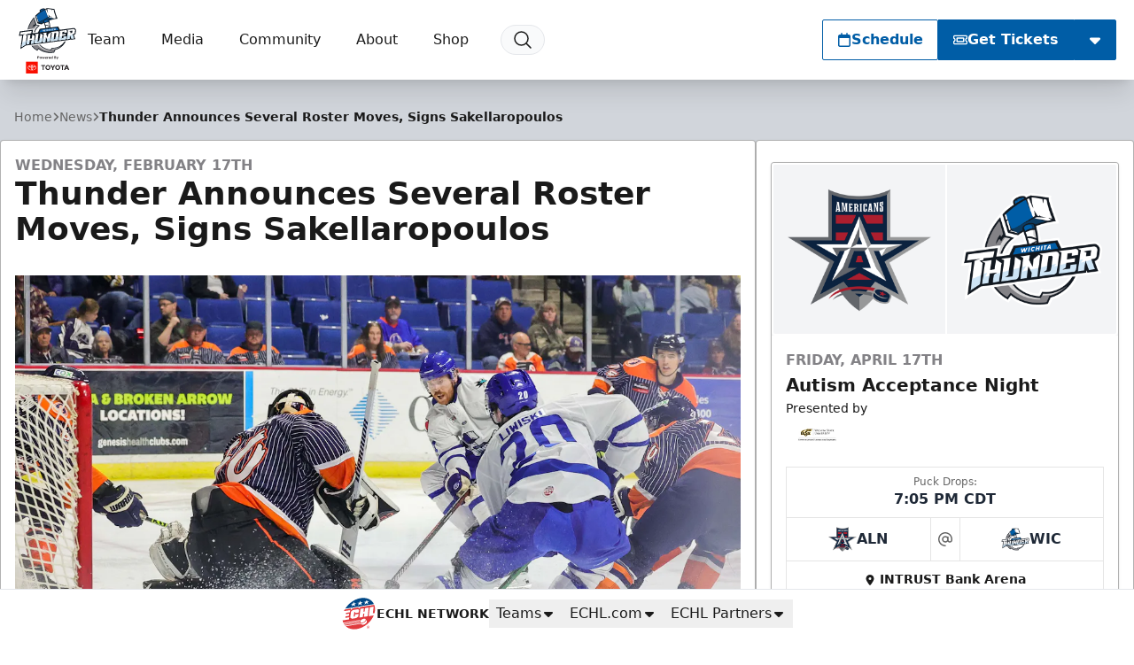

--- FILE ---
content_type: text/html; charset=utf-8
request_url: https://www.google.com/recaptcha/api2/aframe
body_size: 184
content:
<!DOCTYPE HTML><html><head><meta http-equiv="content-type" content="text/html; charset=UTF-8"></head><body><script nonce="1nEx1Hy5Kp9fj4LvW2V_Zg">/** Anti-fraud and anti-abuse applications only. See google.com/recaptcha */ try{var clients={'sodar':'https://pagead2.googlesyndication.com/pagead/sodar?'};window.addEventListener("message",function(a){try{if(a.source===window.parent){var b=JSON.parse(a.data);var c=clients[b['id']];if(c){var d=document.createElement('img');d.src=c+b['params']+'&rc='+(localStorage.getItem("rc::a")?sessionStorage.getItem("rc::b"):"");window.document.body.appendChild(d);sessionStorage.setItem("rc::e",parseInt(sessionStorage.getItem("rc::e")||0)+1);localStorage.setItem("rc::h",'1768815914860');}}}catch(b){}});window.parent.postMessage("_grecaptcha_ready", "*");}catch(b){}</script></body></html>

--- FILE ---
content_type: application/javascript; charset=utf-8
request_url: https://fundingchoicesmessages.google.com/f/AGSKWxXI2jLvjLHmrvs7e3niOBWKQphuR2f5PKMMOXhCvSdni0ieYqXBqpTlEmWhgW-mIXbCuvpVM5J4YMDTK8h0jLoMUjVDOZ6W_xStSlpEKICZusZEtYwSBDI7OrE4iGjOB1k0KNjYo2Km_KifDdKOsAAypSKLr_IWH-KKpEQWONXgs9ZHlM39rdnB8xv6/_/adiframe._adsystem//ad-sidebar-/adman-/ad?currentview=
body_size: -1292
content:
window['2cfb6b84-fbe2-40c5-952a-e8fd018e8a5f'] = true;